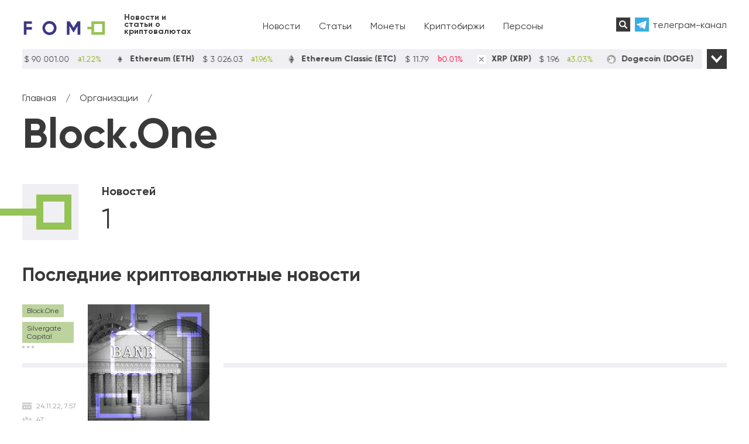

--- FILE ---
content_type: text/html; charset=UTF-8
request_url: https://fomo.press/organizations/block-one
body_size: 10056
content:
<!DOCTYPE html>
<html prefix="og: https://ogp.me/ns#" lang="ru">
<head>
    <meta charset="utf-8" />
    <meta name="viewport" content="width=device-width, initial-scale=1">
    <title>Block.One: новости криптовалют, NFT и блокчейна</title><link rel="stylesheet" href="https://fomo.press/wp-content/cache/min/1/1815d4615b6617c512838b49cd4e750a.css" media="all" data-minify="1" />    <meta name="description" content="Последние новости криптовалют Block.One. Информация об отношении к развитию криптовалют, блокчейну, регулированию и NFT технологиям." />    <meta property="og:type" content="article" /><meta property="og:url" content="https://fomo.press/organizations/block-one" /><meta property="og:title" content="Block.One: новости криптовалют, NFT и блокчейна" /><meta property="og:description" content="Последние новости криптовалют Block.One. Информация об отношении к развитию криптовалют, блокчейну, регулированию и NFT технологиям." /><meta property="og:image" content="https://fomo.press/wp-content/themes/fomo/img/fomo.jpg" />    <link rel="canonical" href="https://fomo.press/organizations/block-one" />    
    <link rel="icon" href="https://fomo.press/favicon.svg" type="image/svg+xml">
    <meta name='robots' content='max-image-preview:large' />
<style id='wp-img-auto-sizes-contain-inline-css' type='text/css'>
img:is([sizes=auto i],[sizes^="auto," i]){contain-intrinsic-size:3000px 1500px}
/*# sourceURL=wp-img-auto-sizes-contain-inline-css */
</style>
<style id='classic-theme-styles-inline-css' type='text/css'>
/*! This file is auto-generated */
.wp-block-button__link{color:#fff;background-color:#32373c;border-radius:9999px;box-shadow:none;text-decoration:none;padding:calc(.667em + 2px) calc(1.333em + 2px);font-size:1.125em}.wp-block-file__button{background:#32373c;color:#fff;text-decoration:none}
/*# sourceURL=/wp-includes/css/classic-themes.min.css */
</style>










<script type="text/javascript" src="https://fomo.press/wp-includes/js/jquery/jquery.min.js" id="jquery-core-js"></script>
<script type="text/javascript" id="seo-automated-link-building-js-extra">
/* <![CDATA[ */
var seoAutomatedLinkBuilding = {"ajaxUrl":"https://fomo.press/wp-admin/admin-ajax.php"};
//# sourceURL=seo-automated-link-building-js-extra
/* ]]> */
</script>
<script data-minify="1" type="text/javascript" src="https://fomo.press/wp-content/cache/min/1/wp-content/plugins/seo-automated-link-building/js/seo-automated-link-building.js?ver=1763653790" id="seo-automated-link-building-js"></script>
<style>.pseudo-clearfy-link { color: #008acf; cursor: pointer;}.pseudo-clearfy-link:hover { text-decoration: none;}</style>
<link rel="preload" as="font" href="https://fomo.press/wp-content/themes/fomo/fonts/Gilroy-Regular.woff" crossorigin>
<link rel="preload" as="font" href="https://fomo.press/wp-content/themes/fomo/fonts/Gilroy-Regular.ttf" crossorigin>
<link rel="preload" as="font" href="https://fomo.press/wp-content/themes/fomo/fonts/Gilroy-Bold.woff" crossorigin>
<link rel="preload" as="font" href="https://fomo.press/wp-content/themes/fomo/fonts/Gilroy-Bold.ttf" crossorigin><style type="text/css">.broken_link, a.broken_link {
	text-decoration: line-through;
}</style><noscript><style id="rocket-lazyload-nojs-css">.rll-youtube-player, [data-lazy-src]{display:none !important;}</style></noscript>    <!-- Yandex.Metrika counter --> <script type="text/javascript" > (function(m,e,t,r,i,k,a){m[i]=m[i]||function(){(m[i].a=m[i].a||[]).push(arguments)}; m[i].l=1*new Date(); for (var j = 0; j < document.scripts.length; j++) {if (document.scripts[j].src === r) { return; }} k=e.createElement(t),a=e.getElementsByTagName(t)[0],k.async=1,k.src=r,a.parentNode.insertBefore(k,a)}) (window, document, "script", "https://mc.yandex.ru/metrika/tag.js", "ym"); ym(90066100, "init", { clickmap:true, trackLinks:true, accurateTrackBounce:true, webvisor:true, trackHash:true }); </script> <noscript><div><img src="https://mc.yandex.ru/watch/90066100" style="position:absolute; left:-9999px;" alt="" /></div></noscript> <!-- /Yandex.Metrika counter -->
	<meta name="yandex-verification" content="42ad736287583492" />
	<meta name="google-site-verification" content="ev8-Ay_KfNz042zvOpAMPksWEj3Ow5y_7DTycBxQao8" />
<style id='global-styles-inline-css' type='text/css'>
:root{--wp--preset--aspect-ratio--square: 1;--wp--preset--aspect-ratio--4-3: 4/3;--wp--preset--aspect-ratio--3-4: 3/4;--wp--preset--aspect-ratio--3-2: 3/2;--wp--preset--aspect-ratio--2-3: 2/3;--wp--preset--aspect-ratio--16-9: 16/9;--wp--preset--aspect-ratio--9-16: 9/16;--wp--preset--color--black: #000000;--wp--preset--color--cyan-bluish-gray: #abb8c3;--wp--preset--color--white: #ffffff;--wp--preset--color--pale-pink: #f78da7;--wp--preset--color--vivid-red: #cf2e2e;--wp--preset--color--luminous-vivid-orange: #ff6900;--wp--preset--color--luminous-vivid-amber: #fcb900;--wp--preset--color--light-green-cyan: #7bdcb5;--wp--preset--color--vivid-green-cyan: #00d084;--wp--preset--color--pale-cyan-blue: #8ed1fc;--wp--preset--color--vivid-cyan-blue: #0693e3;--wp--preset--color--vivid-purple: #9b51e0;--wp--preset--gradient--vivid-cyan-blue-to-vivid-purple: linear-gradient(135deg,rgb(6,147,227) 0%,rgb(155,81,224) 100%);--wp--preset--gradient--light-green-cyan-to-vivid-green-cyan: linear-gradient(135deg,rgb(122,220,180) 0%,rgb(0,208,130) 100%);--wp--preset--gradient--luminous-vivid-amber-to-luminous-vivid-orange: linear-gradient(135deg,rgb(252,185,0) 0%,rgb(255,105,0) 100%);--wp--preset--gradient--luminous-vivid-orange-to-vivid-red: linear-gradient(135deg,rgb(255,105,0) 0%,rgb(207,46,46) 100%);--wp--preset--gradient--very-light-gray-to-cyan-bluish-gray: linear-gradient(135deg,rgb(238,238,238) 0%,rgb(169,184,195) 100%);--wp--preset--gradient--cool-to-warm-spectrum: linear-gradient(135deg,rgb(74,234,220) 0%,rgb(151,120,209) 20%,rgb(207,42,186) 40%,rgb(238,44,130) 60%,rgb(251,105,98) 80%,rgb(254,248,76) 100%);--wp--preset--gradient--blush-light-purple: linear-gradient(135deg,rgb(255,206,236) 0%,rgb(152,150,240) 100%);--wp--preset--gradient--blush-bordeaux: linear-gradient(135deg,rgb(254,205,165) 0%,rgb(254,45,45) 50%,rgb(107,0,62) 100%);--wp--preset--gradient--luminous-dusk: linear-gradient(135deg,rgb(255,203,112) 0%,rgb(199,81,192) 50%,rgb(65,88,208) 100%);--wp--preset--gradient--pale-ocean: linear-gradient(135deg,rgb(255,245,203) 0%,rgb(182,227,212) 50%,rgb(51,167,181) 100%);--wp--preset--gradient--electric-grass: linear-gradient(135deg,rgb(202,248,128) 0%,rgb(113,206,126) 100%);--wp--preset--gradient--midnight: linear-gradient(135deg,rgb(2,3,129) 0%,rgb(40,116,252) 100%);--wp--preset--font-size--small: 13px;--wp--preset--font-size--medium: 20px;--wp--preset--font-size--large: 36px;--wp--preset--font-size--x-large: 42px;--wp--preset--spacing--20: 0.44rem;--wp--preset--spacing--30: 0.67rem;--wp--preset--spacing--40: 1rem;--wp--preset--spacing--50: 1.5rem;--wp--preset--spacing--60: 2.25rem;--wp--preset--spacing--70: 3.38rem;--wp--preset--spacing--80: 5.06rem;--wp--preset--shadow--natural: 6px 6px 9px rgba(0, 0, 0, 0.2);--wp--preset--shadow--deep: 12px 12px 50px rgba(0, 0, 0, 0.4);--wp--preset--shadow--sharp: 6px 6px 0px rgba(0, 0, 0, 0.2);--wp--preset--shadow--outlined: 6px 6px 0px -3px rgb(255, 255, 255), 6px 6px rgb(0, 0, 0);--wp--preset--shadow--crisp: 6px 6px 0px rgb(0, 0, 0);}:where(.is-layout-flex){gap: 0.5em;}:where(.is-layout-grid){gap: 0.5em;}body .is-layout-flex{display: flex;}.is-layout-flex{flex-wrap: wrap;align-items: center;}.is-layout-flex > :is(*, div){margin: 0;}body .is-layout-grid{display: grid;}.is-layout-grid > :is(*, div){margin: 0;}:where(.wp-block-columns.is-layout-flex){gap: 2em;}:where(.wp-block-columns.is-layout-grid){gap: 2em;}:where(.wp-block-post-template.is-layout-flex){gap: 1.25em;}:where(.wp-block-post-template.is-layout-grid){gap: 1.25em;}.has-black-color{color: var(--wp--preset--color--black) !important;}.has-cyan-bluish-gray-color{color: var(--wp--preset--color--cyan-bluish-gray) !important;}.has-white-color{color: var(--wp--preset--color--white) !important;}.has-pale-pink-color{color: var(--wp--preset--color--pale-pink) !important;}.has-vivid-red-color{color: var(--wp--preset--color--vivid-red) !important;}.has-luminous-vivid-orange-color{color: var(--wp--preset--color--luminous-vivid-orange) !important;}.has-luminous-vivid-amber-color{color: var(--wp--preset--color--luminous-vivid-amber) !important;}.has-light-green-cyan-color{color: var(--wp--preset--color--light-green-cyan) !important;}.has-vivid-green-cyan-color{color: var(--wp--preset--color--vivid-green-cyan) !important;}.has-pale-cyan-blue-color{color: var(--wp--preset--color--pale-cyan-blue) !important;}.has-vivid-cyan-blue-color{color: var(--wp--preset--color--vivid-cyan-blue) !important;}.has-vivid-purple-color{color: var(--wp--preset--color--vivid-purple) !important;}.has-black-background-color{background-color: var(--wp--preset--color--black) !important;}.has-cyan-bluish-gray-background-color{background-color: var(--wp--preset--color--cyan-bluish-gray) !important;}.has-white-background-color{background-color: var(--wp--preset--color--white) !important;}.has-pale-pink-background-color{background-color: var(--wp--preset--color--pale-pink) !important;}.has-vivid-red-background-color{background-color: var(--wp--preset--color--vivid-red) !important;}.has-luminous-vivid-orange-background-color{background-color: var(--wp--preset--color--luminous-vivid-orange) !important;}.has-luminous-vivid-amber-background-color{background-color: var(--wp--preset--color--luminous-vivid-amber) !important;}.has-light-green-cyan-background-color{background-color: var(--wp--preset--color--light-green-cyan) !important;}.has-vivid-green-cyan-background-color{background-color: var(--wp--preset--color--vivid-green-cyan) !important;}.has-pale-cyan-blue-background-color{background-color: var(--wp--preset--color--pale-cyan-blue) !important;}.has-vivid-cyan-blue-background-color{background-color: var(--wp--preset--color--vivid-cyan-blue) !important;}.has-vivid-purple-background-color{background-color: var(--wp--preset--color--vivid-purple) !important;}.has-black-border-color{border-color: var(--wp--preset--color--black) !important;}.has-cyan-bluish-gray-border-color{border-color: var(--wp--preset--color--cyan-bluish-gray) !important;}.has-white-border-color{border-color: var(--wp--preset--color--white) !important;}.has-pale-pink-border-color{border-color: var(--wp--preset--color--pale-pink) !important;}.has-vivid-red-border-color{border-color: var(--wp--preset--color--vivid-red) !important;}.has-luminous-vivid-orange-border-color{border-color: var(--wp--preset--color--luminous-vivid-orange) !important;}.has-luminous-vivid-amber-border-color{border-color: var(--wp--preset--color--luminous-vivid-amber) !important;}.has-light-green-cyan-border-color{border-color: var(--wp--preset--color--light-green-cyan) !important;}.has-vivid-green-cyan-border-color{border-color: var(--wp--preset--color--vivid-green-cyan) !important;}.has-pale-cyan-blue-border-color{border-color: var(--wp--preset--color--pale-cyan-blue) !important;}.has-vivid-cyan-blue-border-color{border-color: var(--wp--preset--color--vivid-cyan-blue) !important;}.has-vivid-purple-border-color{border-color: var(--wp--preset--color--vivid-purple) !important;}.has-vivid-cyan-blue-to-vivid-purple-gradient-background{background: var(--wp--preset--gradient--vivid-cyan-blue-to-vivid-purple) !important;}.has-light-green-cyan-to-vivid-green-cyan-gradient-background{background: var(--wp--preset--gradient--light-green-cyan-to-vivid-green-cyan) !important;}.has-luminous-vivid-amber-to-luminous-vivid-orange-gradient-background{background: var(--wp--preset--gradient--luminous-vivid-amber-to-luminous-vivid-orange) !important;}.has-luminous-vivid-orange-to-vivid-red-gradient-background{background: var(--wp--preset--gradient--luminous-vivid-orange-to-vivid-red) !important;}.has-very-light-gray-to-cyan-bluish-gray-gradient-background{background: var(--wp--preset--gradient--very-light-gray-to-cyan-bluish-gray) !important;}.has-cool-to-warm-spectrum-gradient-background{background: var(--wp--preset--gradient--cool-to-warm-spectrum) !important;}.has-blush-light-purple-gradient-background{background: var(--wp--preset--gradient--blush-light-purple) !important;}.has-blush-bordeaux-gradient-background{background: var(--wp--preset--gradient--blush-bordeaux) !important;}.has-luminous-dusk-gradient-background{background: var(--wp--preset--gradient--luminous-dusk) !important;}.has-pale-ocean-gradient-background{background: var(--wp--preset--gradient--pale-ocean) !important;}.has-electric-grass-gradient-background{background: var(--wp--preset--gradient--electric-grass) !important;}.has-midnight-gradient-background{background: var(--wp--preset--gradient--midnight) !important;}.has-small-font-size{font-size: var(--wp--preset--font-size--small) !important;}.has-medium-font-size{font-size: var(--wp--preset--font-size--medium) !important;}.has-large-font-size{font-size: var(--wp--preset--font-size--large) !important;}.has-x-large-font-size{font-size: var(--wp--preset--font-size--x-large) !important;}
/*# sourceURL=global-styles-inline-css */
</style>
<style id='mcw-custom-inline-css' type='text/css'>
#mcw-463 .cc-coin { color: #393939; } #mcw-463 .cc-ticker { background-color: #f0eff4; }
/*# sourceURL=mcw-custom-inline-css */
</style>
</head>
<body class="archive archive-news" itemscope="itemscope" itemtype="https://schema.org/WebPage">
<div class="header" itemscope itemtype="https://schema.org/WPHeader">
    <div class="wrapper">
        <div class="header-item header-logo">
                    <a itemprop="url" href="/" title="fomo.press">
                <img width="144" height="24" class="logo" src="data:image/svg+xml,%3Csvg%20xmlns='http://www.w3.org/2000/svg'%20viewBox='0%200%20144%2024'%3E%3C/svg%3E" alt="fomo.press" data-lazy-src="https://fomo.press/wp-content/themes/fomo/img/logo.svg"><noscript><img width="144" height="24" class="logo" src="https://fomo.press/wp-content/themes/fomo/img/logo.svg" alt="fomo.press"></noscript>
                <span class="slogan">Новости и статьи о криптовалютах</span>
            </a>
                </div>
        <div class="header-item header-menu" itemscope itemtype="https://schema.org/SiteNavigationElement">
            <div class="menu-topmenu-container"><ul id="menu-topmenu" class="menu"><li itemprop="name"><a itemprop="url" href="https://fomo.press/news">Новости</a></li>
<li itemprop="name"><a itemprop="url" href="https://fomo.press/posts">Статьи</a></li>
<li itemprop="name"><a itemprop="url" href="https://fomo.press/coins">Монеты</a></li>
<li itemprop="name"><a itemprop="url" href="https://fomo.press/exchanges">Криптобиржи</a></li>
<li itemprop="name"><a itemprop="url" href="https://fomo.press/persons">Персоны</a></li>
<li itemprop="name"><a itemprop="url" href="https://fomo.press/organizations">Организации</a></li>
<li itemprop="name"><a itemprop="url" href="https://fomo.press/countries">Страны</a></li>
</ul></div>        </div>
        <div class="header-search">
            <form role="search" method="get" class="search-form" action="https://fomo.press/">
                <input class="search-form__input" type="text" value="" name="s" id="s" placeholder="Поиск..." autocomplete="off" />
                <input class="submit" type="submit" value="Поиск" />
            </form>
        </div>
        <div class="header-social social-icons">
                    <a class="social-tg" target="_blank" href="https://t.me/fomopress">телеграм-канал</a>
                </div>
    </div>
</div>
<div class="wrapper coins-widget">
    <div class="cryptoboxes" id="mcw-463" data-realtime="on"><div class="mcw-ticker mcw-ticker-1 mcw-same" data-speed="70"><div class="cc-ticker mcw-custom-theme"><div class="cc-stats"><div class="cc-coin"><div><img class="coin-img" alt="bitcoin" src="data:image/svg+xml,%3Csvg%20xmlns='http://www.w3.org/2000/svg'%20viewBox='0%200%200%2025'%3E%3C/svg%3E" height="25" data-lazy-src="https://coin-images.coingecko.com/coins/images/1/thumb/bitcoin.png" /><noscript><img class="coin-img" alt="bitcoin" src="https://coin-images.coingecko.com/coins/images/1/thumb/bitcoin.png" height="25" /></noscript></div>Bitcoin (BTC) <span data-price="90001.00000000000000" data-live-price="bitcoin" data-rate="1" data-currency="USD" style="width: 10ch !important;text-align:center;margin-left:1ch;"><b class="fiat-symbol">$</b> <span>90 001.00</span></span><span data-live-change="BTC" class="mcw-up"><span class="micon-arrow-up"></span> <span>1.22%</span></span></div><div class="cc-coin"><div><img class="coin-img" alt="ethereum" src="data:image/svg+xml,%3Csvg%20xmlns='http://www.w3.org/2000/svg'%20viewBox='0%200%200%2025'%3E%3C/svg%3E" height="25" data-lazy-src="https://coin-images.coingecko.com/coins/images/279/thumb/ethereum.png" /><noscript><img class="coin-img" alt="ethereum" src="https://coin-images.coingecko.com/coins/images/279/thumb/ethereum.png" height="25" /></noscript></div>Ethereum (ETH) <span data-price="3026.03000000000020" data-live-price="ethereum" data-rate="1" data-currency="USD" style="width: 9ch !important;text-align:center;margin-left:1ch;"><b class="fiat-symbol">$</b> <span>3 026.03</span></span><span data-live-change="ETH" class="mcw-up"><span class="micon-arrow-up"></span> <span>1.96%</span></span></div><div class="cc-coin"><div><img class="coin-img" alt="ethereum-classic" src="data:image/svg+xml,%3Csvg%20xmlns='http://www.w3.org/2000/svg'%20viewBox='0%200%200%2025'%3E%3C/svg%3E" height="25" data-lazy-src="https://coin-images.coingecko.com/coins/images/453/thumb/ethereum-classic-logo.png" /><noscript><img class="coin-img" alt="ethereum-classic" src="https://coin-images.coingecko.com/coins/images/453/thumb/ethereum-classic-logo.png" height="25" /></noscript></div>Ethereum Classic (ETC) <span data-price="11.79000000000000" data-live-price="ethereum-classic" data-rate="1" data-currency="USD" style="width: 6ch !important;text-align:center;margin-left:1ch;"><b class="fiat-symbol">$</b> <span>11.79</span></span><span data-live-change="ETC" class="mcw-down"><span class="micon-arrow-down"></span> <span>0.01%</span></span></div><div class="cc-coin"><div><img class="coin-img" alt="xrp" src="data:image/svg+xml,%3Csvg%20xmlns='http://www.w3.org/2000/svg'%20viewBox='0%200%200%2025'%3E%3C/svg%3E" height="25" data-lazy-src="https://coin-images.coingecko.com/coins/images/44/thumb/xrp-symbol-white-128.png" /><noscript><img class="coin-img" alt="xrp" src="https://coin-images.coingecko.com/coins/images/44/thumb/xrp-symbol-white-128.png" height="25" /></noscript></div>XRP (XRP) <span data-price="1.96000000000000" data-live-price="ripple" data-rate="1" data-currency="USD" style="width: 5ch !important;text-align:center;margin-left:1ch;"><b class="fiat-symbol">$</b> <span>1.96</span></span><span data-live-change="XRP" class="mcw-up"><span class="micon-arrow-up"></span> <span>3.03%</span></span></div><div class="cc-coin"><div><img class="coin-img" alt="dogecoin" src="data:image/svg+xml,%3Csvg%20xmlns='http://www.w3.org/2000/svg'%20viewBox='0%200%200%2025'%3E%3C/svg%3E" height="25" data-lazy-src="https://coin-images.coingecko.com/coins/images/5/thumb/dogecoin.png" /><noscript><img class="coin-img" alt="dogecoin" src="https://coin-images.coingecko.com/coins/images/5/thumb/dogecoin.png" height="25" /></noscript></div>Dogecoin (DOGE) <span data-price="0.12762900000000" data-live-price="dogecoin" data-rate="1" data-currency="USD" style="width: 9ch !important;text-align:center;margin-left:1ch;"><b class="fiat-symbol">$</b> <span>0.127629</span></span><span data-live-change="DOGE" class="mcw-up"><span class="micon-arrow-up"></span> <span>1.27%</span></span></div><div class="cc-coin"><div><img class="coin-img" alt="cardano" src="data:image/svg+xml,%3Csvg%20xmlns='http://www.w3.org/2000/svg'%20viewBox='0%200%200%2025'%3E%3C/svg%3E" height="25" data-lazy-src="https://coin-images.coingecko.com/coins/images/975/thumb/cardano.png" /><noscript><img class="coin-img" alt="cardano" src="https://coin-images.coingecko.com/coins/images/975/thumb/cardano.png" height="25" /></noscript></div>Cardano (ADA) <span data-price="0.36744400000000" data-live-price="cardano" data-rate="1" data-currency="USD" style="width: 9ch !important;text-align:center;margin-left:1ch;"><b class="fiat-symbol">$</b> <span>0.367444</span></span><span data-live-change="ADA" class="mcw-up"><span class="micon-arrow-up"></span> <span>2.44%</span></span></div><div class="cc-coin"><div><img class="coin-img" alt="solana" src="data:image/svg+xml,%3Csvg%20xmlns='http://www.w3.org/2000/svg'%20viewBox='0%200%200%2025'%3E%3C/svg%3E" height="25" data-lazy-src="https://coin-images.coingecko.com/coins/images/21629/thumb/solana.jpg" /><noscript><img class="coin-img" alt="solana" src="https://coin-images.coingecko.com/coins/images/21629/thumb/solana.jpg" height="25" /></noscript></div>Wrapped SOL (SOL) <span data-price="130.13999999999999" data-live-price="wrapped-sol" data-rate="1" data-currency="USD" style="width: 7ch !important;text-align:center;margin-left:1ch;"><b class="fiat-symbol">$</b> <span>130.14</span></span><span data-live-change="SOL" class="mcw-up"><span class="micon-arrow-up"></span> <span>2.26%</span></span></div><div class="cc-coin"><div><img class="coin-img" alt="polkadot" src="data:image/svg+xml,%3Csvg%20xmlns='http://www.w3.org/2000/svg'%20viewBox='0%200%200%2025'%3E%3C/svg%3E" height="25" data-lazy-src="https://coin-images.coingecko.com/coins/images/12171/thumb/polkadot.jpg" /><noscript><img class="coin-img" alt="polkadot" src="https://coin-images.coingecko.com/coins/images/12171/thumb/polkadot.jpg" height="25" /></noscript></div>Polkadot (DOT) <span data-price="1.98000000000000" data-live-price="polkadot" data-rate="1" data-currency="USD" style="width: 5ch !important;text-align:center;margin-left:1ch;"><b class="fiat-symbol">$</b> <span>1.98</span></span><span data-live-change="DOT" class="mcw-up"><span class="micon-arrow-up"></span> <span>2.23%</span></span></div><div class="cc-coin"><div><img class="coin-img" alt="litecoin" src="data:image/svg+xml,%3Csvg%20xmlns='http://www.w3.org/2000/svg'%20viewBox='0%200%200%2025'%3E%3C/svg%3E" height="25" data-lazy-src="https://coin-images.coingecko.com/coins/images/2/thumb/litecoin.png" /><noscript><img class="coin-img" alt="litecoin" src="https://coin-images.coingecko.com/coins/images/2/thumb/litecoin.png" height="25" /></noscript></div>Litecoin (LTC) <span data-price="69.43000000000001" data-live-price="litecoin" data-rate="1" data-currency="USD" style="width: 6ch !important;text-align:center;margin-left:1ch;"><b class="fiat-symbol">$</b> <span>69.43</span></span><span data-live-change="LTC" class="mcw-up"><span class="micon-arrow-up"></span> <span>1.29%</span></span></div><div class="cc-coin"><div><img class="coin-img" alt="tron" src="data:image/svg+xml,%3Csvg%20xmlns='http://www.w3.org/2000/svg'%20viewBox='0%200%200%2025'%3E%3C/svg%3E" height="25" data-lazy-src="https://coin-images.coingecko.com/coins/images/1094/thumb/tron-logo.png" /><noscript><img class="coin-img" alt="tron" src="https://coin-images.coingecko.com/coins/images/1094/thumb/tron-logo.png" height="25" /></noscript></div>TRON (TRX) <span data-price="0.29950400000000" data-live-price="tron" data-rate="1" data-currency="USD" style="width: 9ch !important;text-align:center;margin-left:1ch;"><b class="fiat-symbol">$</b> <span>0.299504</span></span><span data-live-change="TRX" class="mcw-up"><span class="micon-arrow-up"></span> <span>0.78%</span></span></div><div class="cc-coin"><div><img class="coin-img" alt="cosmos" src="data:image/svg+xml,%3Csvg%20xmlns='http://www.w3.org/2000/svg'%20viewBox='0%200%200%2025'%3E%3C/svg%3E" height="25" data-lazy-src="https://coin-images.coingecko.com/coins/images/1481/thumb/cosmos_hub.png" /><noscript><img class="coin-img" alt="cosmos" src="https://coin-images.coingecko.com/coins/images/1481/thumb/cosmos_hub.png" height="25" /></noscript></div>Cosmos Hub (ATOM) <span data-price="2.43000000000000" data-live-price="cosmos-hub" data-rate="1" data-currency="USD" style="width: 5ch !important;text-align:center;margin-left:1ch;"><b class="fiat-symbol">$</b> <span>2.43</span></span><span data-live-change="ATOM" class="mcw-up"><span class="micon-arrow-up"></span> <span>3.12%</span></span></div><div class="cc-coin"><div><img class="coin-img" alt="near" src="data:image/svg+xml,%3Csvg%20xmlns='http://www.w3.org/2000/svg'%20viewBox='0%200%200%2025'%3E%3C/svg%3E" height="25" data-lazy-src="https://coin-images.coingecko.com/coins/images/10365/thumb/near.jpg" /><noscript><img class="coin-img" alt="near" src="https://coin-images.coingecko.com/coins/images/10365/thumb/near.jpg" height="25" /></noscript></div>NEAR Protocol (NEAR) <span data-price="1.55000000000000" data-live-price="near-protocol" data-rate="1" data-currency="USD" style="width: 5ch !important;text-align:center;margin-left:1ch;"><b class="fiat-symbol">$</b> <span>1.55</span></span><span data-live-change="NEAR" class="mcw-up"><span class="micon-arrow-up"></span> <span>0.96%</span></span></div><div class="cc-coin"><div><img class="coin-img" alt="dash" src="data:image/svg+xml,%3Csvg%20xmlns='http://www.w3.org/2000/svg'%20viewBox='0%200%200%2025'%3E%3C/svg%3E" height="25" data-lazy-src="https://coin-images.coingecko.com/coins/images/19/thumb/dash-logo.png" /><noscript><img class="coin-img" alt="dash" src="https://coin-images.coingecko.com/coins/images/19/thumb/dash-logo.png" height="25" /></noscript></div>Dash (DASH) <span data-price="67.70999999999999" data-live-price="dash" data-rate="1" data-currency="USD" style="width: 6ch !important;text-align:center;margin-left:1ch;"><b class="fiat-symbol">$</b> <span>67.71</span></span><span data-live-change="DASH" class="mcw-down"><span class="micon-arrow-down"></span> <span>1.68%</span></span></div><div class="cc-coin"><div><img class="coin-img" alt="shiba-inu" src="data:image/svg+xml,%3Csvg%20xmlns='http://www.w3.org/2000/svg'%20viewBox='0%200%200%2025'%3E%3C/svg%3E" height="25" data-lazy-src="https://coin-images.coingecko.com/coins/images/11939/thumb/shiba.png" /><noscript><img class="coin-img" alt="shiba-inu" src="https://coin-images.coingecko.com/coins/images/11939/thumb/shiba.png" height="25" /></noscript></div>Shiba Inu (SHIB) <span data-price="0.00000805000000" data-live-price="shiba-inu" data-rate="1" data-currency="USD" style="width: 9ch !important;text-align:center;margin-left:1ch;"><b class="fiat-symbol">$</b> <span>0.000008</span></span><span data-live-change="SHIB" class="mcw-up"><span class="micon-arrow-up"></span> <span>2.08%</span></span></div></div></div></div></div>    <span class="all-coins-widget-button all-coins-widget-button-open"></span>
    <span class="all-coins-widget-button all-coins-widget-button-close"></span>
</div><div class="section wrapper post-header">
    <ul itemscope itemtype="https://schema.org/BreadcrumbList" class="breadcrumbs"><li itemprop="itemListElement" itemscope itemtype="https://schema.org/ListItem" class="item"><a itemprop="item" href="https://fomo.press" class="link"><span itemprop="name">Главная</span></a><meta itemprop="position" content="1" /></li><li class="separator">/</li><li itemprop="itemListElement" itemscope itemtype="https://schema.org/ListItem" class="item"><a itemprop="item" href="https://fomo.press/organizations" class="link"><span itemprop="name">Организации</span></a><meta itemprop="position" content="2" /></li><li class="separator">/</li></ul>    <h1>Block.One</h1>
</div>
<div class="section wrapper persons-info">
        <div class="persons-info-image">
        <span class="persons-info-image-inner"></span>
    </div>
        <div class="persons-info-counts">
        <span class="persons-info-counts-title">Новостей</span>
        <span class="persons-info-counts-count">1</span>
    </div>
    <div class="persons-info-description">
        <p></p>
    </div>
</div>
<div class="section wrapper">
    <span class="another-title">Последние криптовалютные новости</span>
    <div class="news208">
            <div class="news208-item">
            <div class="news208-item-inner">
                <div class="news208-item-info">
                    <div class="tags-info">
                        <span class="tags-info-item organization-item">Block.One</span><span class="tags-info-item organization-item">Silvergate Capital</span><span class="tags-info-item three-dots"></span>                    </div>
                    <div class="news208-item-info-inner">
                        <span class="news208-item-info-date">24.11.22, 7:57</span>
                        <span class="news208-item-info-view"><div class="post-views content-post post-2716 entry-meta">
				<span class="post-views-count">47</span>
			</div></span>
                    </div>
                </div>
                <div class="news208-item-image">
					                    <img width="208" height="208" src="data:image/svg+xml,%3Csvg%20xmlns='http://www.w3.org/2000/svg'%20viewBox='0%200%20208%20208'%3E%3C/svg%3E" alt="Block.One и ее CEO стали крупнейшими держателями акций Silvergate Capital" data-lazy-src="https://fomo.press/wp-content/webp-express/webp-images/doc-root/wp-content/uploads/2022/11/block-one-i-ee-208x208.jpg.webp"><noscript><img width="208" height="208" src="https://fomo.press/wp-content/webp-express/webp-images/doc-root/wp-content/uploads/2022/11/block-one-i-ee-208x208.jpg.webp" alt="Block.One и ее CEO стали крупнейшими держателями акций Silvergate Capital"></noscript>
                </div>
            </div>
            <a href="https://fomo.press/news/block-one-i-ee-ceo-stali-krupneyshimi-derzhatelyami-aktsiy-silvergate-capital">Block.One и ее CEO стали крупнейшими держателями акций Silvergate Capital</a>
        </div>
        </div>
</div>
<div itemscope itemtype="https://schema.org/WPFooter" class="footer">
    <div class="wrapper">
        <div class="footer-item footer-menu">
            <div class="menu-footermenu-container"><ul id="menu-footermenu" class="menu"><li itemprop="name"><a itemprop="url" href="https://fomo.press/news">Новости</a></li>
<li itemprop="name"><a itemprop="url" href="https://fomo.press/posts">Статьи</a></li>
<li itemprop="name"><a itemprop="url" href="https://fomo.press/coins">Монеты</a></li>
<li itemprop="name"><a itemprop="url" href="https://fomo.press/exchanges">Криптобиржи</a></li>
<li itemprop="name"><a itemprop="url" href="https://fomo.press/countries">Страны</a></li>
<li itemprop="name"><a itemprop="url" href="https://fomo.press/persons">Персоны</a></li>
<li itemprop="name"><a itemprop="url" href="https://fomo.press/organizations">Организации</a></li>
<li itemprop="name"><a itemprop="url" href="https://fomo.press/press-releases">Пресс-релизы</a></li>
</ul></div>            <div class="footer-bottom">
                
            </div>
        </div>
        <div class="footer-item footer-second">
            <div class="footer-social">
                                    <a class="social-tg" target="_blank" href="https://t.me/fomopress"></a>                        <a class="social-dzen" target="_blank" href="https://zen.yandex.ru/fomopress"></a>            </div>
            <span class="branding">FOMO</span>
        </div>
    </div>
</div>

<span class="menu-open icon-menu"></span>
<span class="menu-close icon-close"></span>
<div class="fadeblock"></div>

<div class="all-coins-widget all-coins-widget-hide">
    <div class="cryptoboxes mcw-table light" id="mcw-465" data-realtime="on"><div class="title-bar">Table</div><table class="mcw-datatable dataTable display nowrap" style="width: 100%" data-length="50" data-total="13613"><thead><tr><th class="col-rank text-left" data-col=rank>#</th><th class="col-name text-left" data-col=name>Монета</th><th class="col-price_usd" data-col=price_usd>Цена</th><th class="col-percent_change_24h" data-col=percent_change_24h>Изменение</th><th class="col-volume_usd_24h" data-col=volume_usd_24h>Объем (24ч)</th><th class="col-market_cap_usd" data-col=market_cap_usd>Капитализация</th><th class="col-weekly" data-col=weekly>Последние 24ч</th></tr></thead><tbody></tbody></table></div></div>

<div class="wrapper">
</div>

<script type="speculationrules">
{"prefetch":[{"source":"document","where":{"and":[{"href_matches":"/*"},{"not":{"href_matches":["/wp-*.php","/wp-admin/*","/wp-content/uploads/*","/wp-content/*","/wp-content/plugins/*","/wp-content/themes/fomo/*","/*\\?(.+)"]}},{"not":{"selector_matches":"a[rel~=\"nofollow\"]"}},{"not":{"selector_matches":".no-prefetch, .no-prefetch a"}}]},"eagerness":"conservative"}]}
</script>
<script>var pseudo_links = document.querySelectorAll(".pseudo-clearfy-link");for (var i=0;i<pseudo_links.length;i++ ) { pseudo_links[i].addEventListener("click", function(e){   window.open( e.target.getAttribute("data-uri") ); }); }</script><script type="text/javascript" id="rocket-browser-checker-js-after">
/* <![CDATA[ */
"use strict";var _createClass=function(){function defineProperties(target,props){for(var i=0;i<props.length;i++){var descriptor=props[i];descriptor.enumerable=descriptor.enumerable||!1,descriptor.configurable=!0,"value"in descriptor&&(descriptor.writable=!0),Object.defineProperty(target,descriptor.key,descriptor)}}return function(Constructor,protoProps,staticProps){return protoProps&&defineProperties(Constructor.prototype,protoProps),staticProps&&defineProperties(Constructor,staticProps),Constructor}}();function _classCallCheck(instance,Constructor){if(!(instance instanceof Constructor))throw new TypeError("Cannot call a class as a function")}var RocketBrowserCompatibilityChecker=function(){function RocketBrowserCompatibilityChecker(options){_classCallCheck(this,RocketBrowserCompatibilityChecker),this.passiveSupported=!1,this._checkPassiveOption(this),this.options=!!this.passiveSupported&&options}return _createClass(RocketBrowserCompatibilityChecker,[{key:"_checkPassiveOption",value:function(self){try{var options={get passive(){return!(self.passiveSupported=!0)}};window.addEventListener("test",null,options),window.removeEventListener("test",null,options)}catch(err){self.passiveSupported=!1}}},{key:"initRequestIdleCallback",value:function(){!1 in window&&(window.requestIdleCallback=function(cb){var start=Date.now();return setTimeout(function(){cb({didTimeout:!1,timeRemaining:function(){return Math.max(0,50-(Date.now()-start))}})},1)}),!1 in window&&(window.cancelIdleCallback=function(id){return clearTimeout(id)})}},{key:"isDataSaverModeOn",value:function(){return"connection"in navigator&&!0===navigator.connection.saveData}},{key:"supportsLinkPrefetch",value:function(){var elem=document.createElement("link");return elem.relList&&elem.relList.supports&&elem.relList.supports("prefetch")&&window.IntersectionObserver&&"isIntersecting"in IntersectionObserverEntry.prototype}},{key:"isSlowConnection",value:function(){return"connection"in navigator&&"effectiveType"in navigator.connection&&("2g"===navigator.connection.effectiveType||"slow-2g"===navigator.connection.effectiveType)}}]),RocketBrowserCompatibilityChecker}();
//# sourceURL=rocket-browser-checker-js-after
/* ]]> */
</script>
<script type="text/javascript" id="rocket-preload-links-js-extra">
/* <![CDATA[ */
var RocketPreloadLinksConfig = {"excludeUris":"/(?:.+/)?feed(?:/(?:.+/?)?)?$|/(?:.+/)?embed/|/(index\\.php/)?wp\\-json(/.*|$)|/refer/|/go/|/recommend/|/recommends/","usesTrailingSlash":"","imageExt":"jpg|jpeg|gif|png|tiff|bmp|webp|avif|pdf|doc|docx|xls|xlsx|php","fileExt":"jpg|jpeg|gif|png|tiff|bmp|webp|avif|pdf|doc|docx|xls|xlsx|php|html|htm","siteUrl":"https://fomo.press","onHoverDelay":"100","rateThrottle":"3"};
//# sourceURL=rocket-preload-links-js-extra
/* ]]> */
</script>
<script type="text/javascript" id="rocket-preload-links-js-after">
/* <![CDATA[ */
(function() {
"use strict";var r="function"==typeof Symbol&&"symbol"==typeof Symbol.iterator?function(e){return typeof e}:function(e){return e&&"function"==typeof Symbol&&e.constructor===Symbol&&e!==Symbol.prototype?"symbol":typeof e},e=function(){function i(e,t){for(var n=0;n<t.length;n++){var i=t[n];i.enumerable=i.enumerable||!1,i.configurable=!0,"value"in i&&(i.writable=!0),Object.defineProperty(e,i.key,i)}}return function(e,t,n){return t&&i(e.prototype,t),n&&i(e,n),e}}();function i(e,t){if(!(e instanceof t))throw new TypeError("Cannot call a class as a function")}var t=function(){function n(e,t){i(this,n),this.browser=e,this.config=t,this.options=this.browser.options,this.prefetched=new Set,this.eventTime=null,this.threshold=1111,this.numOnHover=0}return e(n,[{key:"init",value:function(){!this.browser.supportsLinkPrefetch()||this.browser.isDataSaverModeOn()||this.browser.isSlowConnection()||(this.regex={excludeUris:RegExp(this.config.excludeUris,"i"),images:RegExp(".("+this.config.imageExt+")$","i"),fileExt:RegExp(".("+this.config.fileExt+")$","i")},this._initListeners(this))}},{key:"_initListeners",value:function(e){-1<this.config.onHoverDelay&&document.addEventListener("mouseover",e.listener.bind(e),e.listenerOptions),document.addEventListener("mousedown",e.listener.bind(e),e.listenerOptions),document.addEventListener("touchstart",e.listener.bind(e),e.listenerOptions)}},{key:"listener",value:function(e){var t=e.target.closest("a"),n=this._prepareUrl(t);if(null!==n)switch(e.type){case"mousedown":case"touchstart":this._addPrefetchLink(n);break;case"mouseover":this._earlyPrefetch(t,n,"mouseout")}}},{key:"_earlyPrefetch",value:function(t,e,n){var i=this,r=setTimeout(function(){if(r=null,0===i.numOnHover)setTimeout(function(){return i.numOnHover=0},1e3);else if(i.numOnHover>i.config.rateThrottle)return;i.numOnHover++,i._addPrefetchLink(e)},this.config.onHoverDelay);t.addEventListener(n,function e(){t.removeEventListener(n,e,{passive:!0}),null!==r&&(clearTimeout(r),r=null)},{passive:!0})}},{key:"_addPrefetchLink",value:function(i){return this.prefetched.add(i.href),new Promise(function(e,t){var n=document.createElement("link");n.rel="prefetch",n.href=i.href,n.onload=e,n.onerror=t,document.head.appendChild(n)}).catch(function(){})}},{key:"_prepareUrl",value:function(e){if(null===e||"object"!==(void 0===e?"undefined":r(e))||!1 in e||-1===["http:","https:"].indexOf(e.protocol))return null;var t=e.href.substring(0,this.config.siteUrl.length),n=this._getPathname(e.href,t),i={original:e.href,protocol:e.protocol,origin:t,pathname:n,href:t+n};return this._isLinkOk(i)?i:null}},{key:"_getPathname",value:function(e,t){var n=t?e.substring(this.config.siteUrl.length):e;return n.startsWith("/")||(n="/"+n),this._shouldAddTrailingSlash(n)?n+"/":n}},{key:"_shouldAddTrailingSlash",value:function(e){return this.config.usesTrailingSlash&&!e.endsWith("/")&&!this.regex.fileExt.test(e)}},{key:"_isLinkOk",value:function(e){return null!==e&&"object"===(void 0===e?"undefined":r(e))&&(!this.prefetched.has(e.href)&&e.origin===this.config.siteUrl&&-1===e.href.indexOf("?")&&-1===e.href.indexOf("#")&&!this.regex.excludeUris.test(e.href)&&!this.regex.images.test(e.href))}}],[{key:"run",value:function(){"undefined"!=typeof RocketPreloadLinksConfig&&new n(new RocketBrowserCompatibilityChecker({capture:!0,passive:!0}),RocketPreloadLinksConfig).init()}}]),n}();t.run();
}());

//# sourceURL=rocket-preload-links-js-after
/* ]]> */
</script>
<script type="text/javascript" src="https://fomo.press/wp-content/plugins/wp-featherlight/js/wpFeatherlight.pkgd.min.js" id="wp-featherlight-js"></script>
<script data-minify="1" type="text/javascript" src="https://fomo.press/wp-content/cache/min/1/wp-content/plugins/massive-cryptocurrency-widgets/assets/public/js/socket.io.js?ver=1763640101" id="mcw-crypto-socket-io-js"></script>
<script type="text/javascript" src="https://fomo.press/wp-content/plugins/massive-cryptocurrency-widgets/assets/public/js/selectize.min.js" id="mcw-crypto-select-js"></script>
<script type="text/javascript" id="mcw-crypto-common-js-extra">
/* <![CDATA[ */
var mcw = {"url":"https://fomo.press/wp-content/plugins/massive-cryptocurrency-widgets/","ajax_url":"https://fomo.press/wp-admin/admin-ajax.php","currency_format":{"USD":{"iso":"USD","symbol":"$","position":"{symbol}{space}{price}","thousands_sep":" ","decimals_sep":".","decimals":"2"},"EUR":{"iso":"EUR","symbol":"\u20ac","position":"{symbol}{space}{price}","thousands_sep":" ","decimals_sep":".","decimals":"2"},"RUB":{"iso":"RUB","symbol":"\u20bd","position":"{symbol}{space}{price}","thousands_sep":" ","decimals_sep":".","decimals":"2"}},"default_currency_format":{"iso":"USD","symbol":"","position":"{symbol}{price}","thousands_sep":" ","decimals_sep":".","decimals":"2"},"text":{"previous":"\u041f\u0440\u0435\u0434\u044b\u0434\u0443\u0449\u0430\u044f","next":"\u0421\u043b\u0435\u0434\u0443\u044e\u0449\u0430\u044f","lengthmenu":"\u041c\u043e\u043d\u0435\u0442 \u043d\u0430 \u0441\u0442\u0440\u0430\u043d\u0438\u0446\u0443: _MENU_"},"api":"coingecko"};
//# sourceURL=mcw-crypto-common-js-extra
/* ]]> */
</script>
<script type="text/javascript" src="https://fomo.press/wp-content/plugins/massive-cryptocurrency-widgets/assets/public/js/common.min.js" id="mcw-crypto-common-js"></script>
<script>window.lazyLoadOptions=[{elements_selector:"img[data-lazy-src],.rocket-lazyload",data_src:"lazy-src",data_srcset:"lazy-srcset",data_sizes:"lazy-sizes",class_loading:"lazyloading",class_loaded:"lazyloaded",threshold:300,callback_loaded:function(element){if(element.tagName==="IFRAME"&&element.dataset.rocketLazyload=="fitvidscompatible"){if(element.classList.contains("lazyloaded")){if(typeof window.jQuery!="undefined"){if(jQuery.fn.fitVids){jQuery(element).parent().fitVids()}}}}}},{elements_selector:".rocket-lazyload",data_src:"lazy-src",data_srcset:"lazy-srcset",data_sizes:"lazy-sizes",class_loading:"lazyloading",class_loaded:"lazyloaded",threshold:300,}];window.addEventListener('LazyLoad::Initialized',function(e){var lazyLoadInstance=e.detail.instance;if(window.MutationObserver){var observer=new MutationObserver(function(mutations){var image_count=0;var iframe_count=0;var rocketlazy_count=0;mutations.forEach(function(mutation){for(var i=0;i<mutation.addedNodes.length;i++){if(typeof mutation.addedNodes[i].getElementsByTagName!=='function'){continue}
if(typeof mutation.addedNodes[i].getElementsByClassName!=='function'){continue}
images=mutation.addedNodes[i].getElementsByTagName('img');is_image=mutation.addedNodes[i].tagName=="IMG";iframes=mutation.addedNodes[i].getElementsByTagName('iframe');is_iframe=mutation.addedNodes[i].tagName=="IFRAME";rocket_lazy=mutation.addedNodes[i].getElementsByClassName('rocket-lazyload');image_count+=images.length;iframe_count+=iframes.length;rocketlazy_count+=rocket_lazy.length;if(is_image){image_count+=1}
if(is_iframe){iframe_count+=1}}});if(image_count>0||iframe_count>0||rocketlazy_count>0){lazyLoadInstance.update()}});var b=document.getElementsByTagName("body")[0];var config={childList:!0,subtree:!0};observer.observe(b,config)}},!1)</script><script data-no-minify="1" async src="https://fomo.press/wp-content/plugins/wp-rocket/assets/js/lazyload/17.5/lazyload.min.js"></script>
<!--<script src="https://ajax.googleapis.com/ajax/libs/jquery/1.11.1/jquery.min.js"></script>-->
<script data-minify="1" src="https://fomo.press/wp-content/cache/min/1/wp-content/themes/fomo/js/menu.js?ver=1763640101"></script>
<script data-minify="1" src="https://fomo.press/wp-content/cache/min/1/wp-content/themes/fomo/js/footerscripts.js?ver=1763640101"></script>

</body>
</html>
<!-- This website is like a Rocket, isn't it? Performance optimized by WP Rocket. Learn more: https://wp-rocket.me - Debug: cached@1769048496 -->

--- FILE ---
content_type: image/svg+xml
request_url: https://fomo.press/wp-content/themes/fomo/img/soc-tg.svg
body_size: 459
content:
<svg width="40" height="40" viewBox="0 0 40 40" fill="none" xmlns="http://www.w3.org/2000/svg">
<path d="M39.9883 0H0.0117188C0.00524666 0 0 0.00524666 0 0.0117188V39.9883C0 39.9948 0.00524666 40 0.0117188 40H39.9883C39.9948 40 40 39.9948 40 39.9883V0.0117188C40 0.00524666 39.9948 0 39.9883 0Z" fill="#37AEE2"/>
<path d="M15.5469 31.5625C14.6875 31.5625 14.7656 31.25 14.5312 30.4688L12.0312 22.2656L31.1719 11.0156" fill="#C8DAEA"/>
<path d="M15.5469 31.5625C16.0938 31.5625 16.4062 31.25 16.7969 30.9375L20.3125 27.5781L15.9375 24.9219" fill="#A9C9DD"/>
<path d="M15.9375 24.9219L26.4844 32.6563C27.5782 33.3594 28.5157 32.9688 28.8282 31.5625L33.125 11.4062C33.5157 9.6875 32.4219 8.90625 31.25 9.45312L6.17191 19.1406C4.53129 19.7656 4.53129 20.7812 5.85941 21.1719L12.3438 23.2031L27.1875 13.75C27.8907 13.3594 28.5157 13.5156 28.0469 14.0625" fill="#F6FBFE"/>
</svg>


--- FILE ---
content_type: image/svg+xml
request_url: https://fomo.press/wp-content/themes/fomo/img/icon-menu.svg
body_size: 1080
content:
<svg width="40" height="41" viewBox="0 0 40 41" fill="none" xmlns="http://www.w3.org/2000/svg">
<g clip-path="url(#clip0_421_107)">
<rect width="40" height="10.6" fill="white"/>
<path d="M24.4371 27.7493C24.4371 27.749 24.4371 27.7488 24.4371 27.7487L24.4372 10.5876L38.8886 10.5875C38.8888 10.5875 38.8889 10.5876 38.8891 10.5876C39.0446 10.5875 39.1918 10.5463 39.3247 10.4742C39.6881 10.2773 39.9413 9.84287 39.9413 9.33752L39.9413 1.23083C39.9412 0.72553 39.6881 0.291189 39.3247 0.0942768C39.1918 0.0221519 39.0447 -0.019054 38.8891 -0.0191601C38.889 -0.019054 38.8889 -0.0191073 38.8886 -0.0191603L24.4372 -0.0190025L24.4372 -17.1802C24.4372 -17.1804 24.4372 -17.1805 24.4372 -17.1807C24.437 -17.3654 24.4024 -17.5402 24.3417 -17.6979C24.1758 -18.1296 23.8101 -18.4301 23.3846 -18.4302L16.5578 -18.4302C16.1323 -18.4301 15.7666 -18.1295 15.6007 -17.698C15.54 -17.5402 15.5052 -17.3654 15.5052 -17.1807C15.5052 -17.1806 15.5052 -17.1804 15.5052 -17.1802L15.5053 -0.0190565L1.05369 -0.0190046C1.05356 -0.0189515 1.05342 -0.0190043 1.05329 -0.0189513C0.897739 -0.0188983 0.750586 0.0223088 0.617679 0.0943277C0.254331 0.291186 0.00115686 0.725579 0.00111222 1.23093L0.00111272 9.33767C0.0011574 9.84313 0.254287 10.2774 0.617726 10.4743C0.750632 10.5463 0.897783 10.5876 1.05338 10.5877C1.05351 10.5876 1.05364 10.5877 1.05382 10.5877L15.5053 10.5876L15.5052 27.7487C15.5053 27.7489 15.5053 27.7491 15.5053 27.7493C15.5054 27.934 15.54 28.1088 15.6006 28.2665C15.7666 28.6982 16.1323 28.9988 16.5578 28.9987L23.3845 28.9986C23.8102 28.9987 24.176 28.6979 24.3418 28.2665C24.4024 28.1088 24.4371 27.934 24.4371 27.7493Z" fill="white"/>
</g>
<g clip-path="url(#clip1_421_107)">
<rect width="40" height="10.6" transform="translate(0 30)" fill="white"/>
<path d="M24.4371 57.7493C24.4371 57.749 24.4371 57.7488 24.4371 57.7487L24.4372 40.5876L38.8886 40.5875C38.8888 40.5875 38.8889 40.5876 38.8891 40.5876C39.0446 40.5875 39.1918 40.5463 39.3247 40.4742C39.6881 40.2773 39.9413 39.8429 39.9413 39.3375L39.9413 31.2308C39.9412 30.7255 39.6881 30.2912 39.3247 30.0943C39.1918 30.0222 39.0447 29.9809 38.8891 29.9808C38.889 29.9809 38.8889 29.9809 38.8886 29.9808L24.4372 29.981L24.4372 12.8198C24.4372 12.8196 24.4372 12.8195 24.4372 12.8193C24.437 12.6346 24.4024 12.4598 24.3417 12.3021C24.1758 11.8704 23.8101 11.5699 23.3846 11.5698L16.5578 11.5698C16.1323 11.5699 15.7666 11.8705 15.6007 12.302C15.54 12.4598 15.5052 12.6346 15.5052 12.8193C15.5052 12.8194 15.5052 12.8196 15.5052 12.8198L15.5053 29.9809L1.05369 29.981C1.05356 29.981 1.05342 29.981 1.05329 29.981C0.897739 29.9811 0.750586 30.0223 0.617679 30.0943C0.254331 30.2912 0.00115686 30.7256 0.00111222 31.2309L0.00111272 39.3377C0.0011574 39.8431 0.254287 40.2774 0.617726 40.4743C0.750632 40.5463 0.897783 40.5876 1.05338 40.5877C1.05351 40.5876 1.05364 40.5877 1.05382 40.5877L15.5053 40.5876L15.5052 57.7487C15.5053 57.7489 15.5053 57.7491 15.5053 57.7493C15.5054 57.934 15.54 58.1088 15.6006 58.2665C15.7666 58.6982 16.1323 58.9988 16.5578 58.9987L23.3845 58.9986C23.8102 58.9987 24.176 58.6979 24.3418 58.2665C24.4024 58.1088 24.4371 57.934 24.4371 57.7493Z" fill="white"/>
</g>
<defs>
<clipPath id="clip0_421_107">
<rect width="40" height="10.6" fill="white"/>
</clipPath>
<clipPath id="clip1_421_107">
<rect width="40" height="10.6" fill="white" transform="translate(0 30)"/>
</clipPath>
</defs>
</svg>


--- FILE ---
content_type: application/javascript
request_url: https://fomo.press/wp-content/cache/min/1/wp-content/themes/fomo/js/footerscripts.js?ver=1763640101
body_size: 788
content:
jQuery(document).ready(function($){function tocScroll(){$(".lwptoc a").on("click",function(e){e.preventDefault();var anchor=$(this).attr('href');$('html, body').stop().animate({scrollTop:$(anchor).offset().top-30},800)})}
var icount=0;function tocFixed(){var $scrollingBanner=$('div[data-page='+icount+'] .content-toc');var $footer=$('div[data-page='+icount+'] .perelink');var $BannerOffsetTop=25;$(window).scroll(function(){if($scrollingBanner.length>0){if($(window).scrollTop()<($footer.offset().top-320)){$BannerOffsetTop=$scrollingBanner.offset().top-parseInt($scrollingBanner.css('marginTop'),0);if($(window).scrollTop()>$BannerOffsetTop){$scrollingBanner.stop().animate({"marginTop":($(window).scrollTop()-$BannerOffsetTop+25)+"px"},0)}else{$scrollingBanner.stop().animate({"marginTop":25},0)}}}});icount++}
function tocCurrent(){if($(".content-toc").length>0){var lastId,menuItems=$('.content-toc').find("a"),scrollItems=menuItems.map(function(){var item=$($(this).attr("href"));if(item.length){return item}});$(window).scroll(function(){var st=$(window).scrollTop(),fromTop=st+100,cur=scrollItems.map(function(){if($(this).offset().top<fromTop)return this});cur=cur[cur.length-1];var id=cur&&cur.length?cur[0].id:"";if(lastId!==id){lastId=id;menuItems.parent().removeClass("current");$("a[href='#"+id+"']").parent().addClass("current")}})}}
window.almOnLoad=function(alm){tocCurrent();tocScroll();if($('div[data-page='+icount+'] .content-toc')==1){tocFixed()}else{setTimeout(tocFixed,3000)}};window.almComplete=function(alm){tocCurrent();tocScroll();tocFixed()};window.almUrlUpdate=function(permalink,type){ym(90066100,'init',{});ym(90066100,'hit',permalink,{title:ymarr.get(permalink),referer:'https://fomo.press/'});document.title=ymarr.get(permalink)}})

--- FILE ---
content_type: image/svg+xml
request_url: https://fomo.press/wp-content/themes/fomo/img/soc-dzen.svg
body_size: 55944
content:
<svg width="40" height="40" viewBox="0 0 40 40" fill="none" xmlns="http://www.w3.org/2000/svg" xmlns:xlink="http://www.w3.org/1999/xlink">
<rect width="40" height="40" fill="url(#pattern0)"/>
<defs>
<pattern id="pattern0" patternContentUnits="objectBoundingBox" width="1" height="1">
<use xlink:href="#image0_421_108" transform="scale(0.000833333)"/>
</pattern>
<image id="image0_421_108" width="1200" height="1200" xlink:href="[data-uri]"/>
</defs>
</svg>
